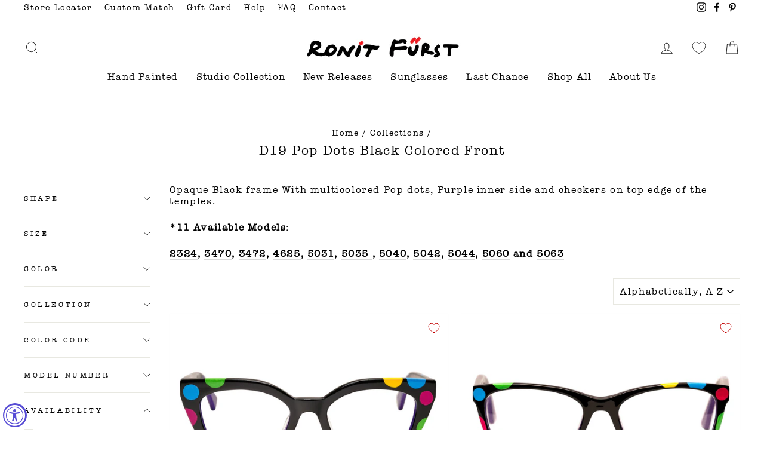

--- FILE ---
content_type: text/css
request_url: https://ronitfurst.com/cdn/shop/t/58/assets/custom.css?v=116550574398737226561768723457
body_size: 1493
content:
body,body *,body>*{font-family:American-Typewriter!important}.custom-radio{display:flex;justify-content:flex-start}.custom-radio span{display:flex;flex-direction:row-reverse;padding-right:35px}.tooltipped{position:relative;text-decoration:underline;cursor:pointer}.custom-tooltip{position:absolute;top:0;left:50%;transform:translate(-50%);z-index:3;display:flex;justify-content:center;align-items:center;min-width:100%;max-width:100vw;padding:.5em;border-radius:10px;background-color:#000c;box-shadow:0 3px 3px #0000004d;cursor:initial}.custom-tooltip:before{content:"";position:absolute;top:-15px;left:50%;transform:translate(-50%);width:0;height:0;border-left:13px solid transparent;border-right:13px solid transparent;border-bottom:15px solid rgba(0,0,0,.8)}.custom-tooltip,.custom-tooltip *{opacity:0;height:0;width:0}.tooltipped:hover>.custom-tooltip{top:2.3em}.tooltipped:hover>.custom-tooltip,.tooltipped:hover>.custom-tooltip *{opacity:1;height:unset;width:480px}.custom-tooltip img{background-color:#fafafa;border-radius:5px}@media only screen and (max-width: 400px){.custom-tooltip{left:0;transform:translate(-62.5px)}}.contact-agree{display:flex;justify-content:center;align-items:center;margin:1em 0}.contact-agree>label,.contact-agree>input[type=checkbox]{margin-bottom:initial;letter-spacing:1px;text-transform:initial;font-size:1em;cursor:pointer}.cart-link>img{width:30px}#wsSelectDesktop>option{cursor:pointer}.custom-new-badge{right:-.5em;top:-.5em;padding:.1em .5em;font-size:.5em;line-height:initial;background-color:#f4364c;color:#fff;box-shadow:1px 1px 1px #0000004d;transition:transform .1s ease-in-out;font-size:8px!important}.mobile-custom-new-badge{width:10%;padding-left:3px;margin-bottom:2px;font-size:6px!important}ul.site-nav.site-navigation>li.site-nav__item:hover>.custom-new-badge{transform:scale(1.1)}@media only screen and (max-width: 728px){.cart-link>img{margin-left:10px}#wsSelectDesktop{display:none}}.ws-wrap{padding:initial;width:100%}#wsSelectMobile{width:80%;margin:1em auto 0}#wsSelectMobile>option{max-width:100%;font-size:.9em}#NavDrawer ul.mobile-nav>li.mobile-nav__item>a.mobile-nav__link>.custom-badge-link-wrap{position:relative;width:fit-content;padding:0 1em}#NavDrawer ul.mobile-nav>li.mobile-nav__item>a.mobile-nav__link>.custom-badge-link-wrap>.custom-new-badge{position:absolute;right:-.5em;top:-1em;padding:.1em .2em;font-size:.5em;line-height:initial;background-color:#f4364c;color:#fff;box-shadow:1px 1px 1px #0000004d}footer .footer_credits{display:flex;justify-content:center;gap:5em}footer .dev_credit{font-size:13px;text-align:center;margin-bottom:2em}footer .dev_credit a{text-decoration:underline;transition:all .2s ease-in-out}footer .dev_credit a:hover{color:#36a4c9}.grid__item .grid-product__image-mask{box-shadow:0 0 0 .1px #eee;transition:box-shadow .2s ease-in-out,-webkit-box-shadow .2s ease-in-out}@media only screen and (max-width: 728px){.text_columns_with_images{display:flex;justify-content:center}.text_columns_with_images .para{display:none}.text_columns_with_images .h3{font-size:100%}}.img-links-container{display:grid;grid-template:1fr / repeat(3,1fr);gap:2em;align-items:center;justify-content:center;width:100%;padding:2%;margin-bottom:2em}.img-link{display:flex;flex-direction:column;justify-content:center;background-color:#fff;transition:all .3s ease-in-out}.img-link img{text-align:center;margin:0 auto}.img-link:hover>img{transition:all .3s ease-in-out;transform:scale(1.1)}.img-link-text{font-size:1.1em;text-align:center;margin-bottom:2em;transition:all .1s ease-in-out}.img-link:hover .img-link-text{transform:scale(1.1)}@media only screen and (max-width:768px){.img-links-container{grid-template:repeat(3,1fr) / 1fr;text-align:center}}.banners-wrapper{display:grid;grid-template:repeat(3,1fr) / 1fr;gap:2%;align-items:center;justify-content:center;width:100%;padding:2%}.banners-wrapper img[id^=banner-img]{width:100%;height:20em;background-color:#fff;border-radius:5px;transition:all .1s ease-in-out}.hero-natural--custom{padding-bottom:20px}.presc_pd,#infiniteoptions-container{display:none}.presc_pd select{width:100%}.right_sph label,.right_cyl label,.right_axe label,.right_add label,.left_sph label,.left_cyl label,.left_axe label,.left_add label{display:none}.presc_table{table-layout:fixed;margin:2em auto}.presc_table td{margin:0 auto;padding:.2em}.presc_table td .spb-select{text-align:center}#infiniteoptions-container select{border-radius:10px}#infiniteoptions-container input[type=text]{border-radius:10px;width:100%;margin-bottom:2em}#infiniteoptions-container .lenses_type{margin-bottom:2em;transition:all .2s ease-in-out}#infiniteoptions-container .lenses_type label{cursor:pointer}#infiniteoptions-container .lenses_type>.spb-label-tooltip label{font-weight:700;font-size:100%;cursor:pointer}#infiniteoptions-container .presc_pd{display:block;transform:scale(1);opacity:1;height:100%;transition:all .2s ease-in-out}#infiniteoptions-container .presc_table{background:#fff;display:block;transform:scale(1);opacity:1;height:100%;transition:all .2s ease-in-out}#infiniteoptions-container .inscription,#infiniteoptions-container .color_code_right,#infiniteoptions-container .color_code_left,#infiniteoptions-container [aria-labelledby=coat_choose-0-11],#infiniteoptions-container .comments{display:block}#infiniteoptions-container .inscription{margin-top:1em;margin-bottom:1em}#infiniteoptions-container .inscription label:after{content:" NON REFUNDABLE";color:red}.infinite-1-content.is-open,.infinite-2-content.is-open{height:auto!important}.customize_radio{display:flex;flex-direction:row-reverse;align-items:baseline;justify-content:flex-end;padding-left:1em;border-right:1px solid #eee;border-left:1px solid #eee}.landing1-section .flex-wrap:not(.firstLast):not(.phoneMail),.flex-wrap{display:flex;justify-content:space-between}.flex-wrap>*{padding-right:2em}.custom-img-list .grid__item{display:flex}.custom-img-list .grid__item img,.full-width{width:100%}.contact-ronit .flex-wrap>*{padding-right:0!important}.contact-ronit .flex-wrap>.last,.contact-ronit .flex-wrap>.email,.custom-date{padding-left:20px}@media only screen and (max-width:768px){.custom-img-list .grid__item{margin-top:17px}}.custom-img-list-block .grid__item img{padding:10px}.custom-img-list-block .grid__item .img-list-title{display:flex;justify-content:center}.new-modal{position:fixed;z-index:999!important;left:0;top:0;width:100%;height:100%;overflow:hidden;background-color:#000;background-color:#0006;display:none;justify-content:center;align-items:center}.new-modal-content{position:relative;background-color:#fefefe;padding:30px;border:1px solid #aaa;border-radius:6px;width:40%;text-align:center}.new-modal-content .close{position:absolute;z-index:1000!important;color:#aaa;top:16px;right:30px;font-size:28px;font-weight:700}.close:hover,.close:focus{color:#000;text-decoration:none;cursor:pointer}.new-modal-content .head-p{margin-top:35px}.new-modal-content .head-p,.text{line-height:21px}.new-modal-content img{max-width:400px}.new-modal-content .buttons-container{display:flex;justify-content:space-evenly;margin-top:30px}.new-modal-content .buttons-container .btn1,.btn2,.btn3{padding:10px;border-radius:4px;background-color:#cdeef5}@media only screen and (max-width: 728px){.new-modal-content{padding:20px;width:90%}.new-modal-content img{max-width:250px}.new-modal-content .buttons-container .btn1,.btn2,.btn3{padding:10px 6px;font-size:12px}}.custom-form .flex-wrap{display:flex;justify-content:center;align-items:center;gap:1em}.custom-form #img_prvw{width:20%;margin-bottom:30px}.custom-form .checkbox-group{margin-bottom:1em}.custom-form .checkbox-group>.cb-wrap,.custom-form .radio-group>.radio-wrap{display:flex}.custom-form .checkbox-group>.cb-wrap>*,.custom-form .radio-group>.radio-wrap>*{margin-bottom:1em;cursor:pointer}.custom-form form>label,.custom-form form>.inputWrap>label{font-weight:700;margin-bottom:1em}.custom-form h3{text-align:left;font-weight:700;margin:3em 0 1em}.custom-form input[type=number]{-moz-appearance:textfield}.custom-form input[type=number]::-webkit-outer-spin-button,.custom-form input[type=number]::-webkit-inner-spin-button{-webkit-appearance:none;margin:0}#shopify-section-page-landing2-template header.section-header+.text-spacing{margin-bottom:4em}@media only screen and (max-width: 728px){#shopify-section-page-landing2-template .hero__image{height:250px}}[data-section-type=product-template][data-product-url="/products/make-your-own"] form select,[data-section-type=product-template][data-product-url="/products/make-your-own"] form textarea{margin-bottom:2em}.required-field{color:red}.rf-featured-collection .section-header{margin-bottom:8px}.rf-featured-collection .grid.grid--uniform{margin-bottom:5px}.rf-featured-collection .rf-viewall-wrap{margin-top:5px}.rf-featured-collection .section-header__title{font-weight:700}.rf-featured-collection .rf-viewall-btn.btn.btn--secondary{font-weight:700;border:3px solid #000;background:transparent;color:#000;padding:10px 18px;border-radius:8px}.rf-featured-collection .rf-viewall-btn.btn.btn--secondary:hover{background:#000;color:#fff}@media (max-width: 600px){.rf-featured-collection .section-header,.rf-featured-collection .grid.grid--uniform{margin-bottom:4px}.rf-featured-collection .rf-viewall-wrap{margin-top:4px}}
/*# sourceMappingURL=/cdn/shop/t/58/assets/custom.css.map?v=116550574398737226561768723457 */


--- FILE ---
content_type: text/json
request_url: https://conf.config-security.com/model
body_size: 87
content:
{"title":"recommendation AI model (keras)","structure":"release_id=0x4e:63:7e:52:25:6d:4d:23:60:5f:3d:2e:7e:3d:23:3f:3c:77:3c:5f:3b:59:72:5f:50:4a:62:21:4f;keras;pc8bv2x8ic7mrit0lq579tngijvzfw33nyvqy9i94u5b8d61tnmh19tw46mmk30qmibcubnx","weights":"../weights/4e637e52.h5","biases":"../biases/4e637e52.h5"}